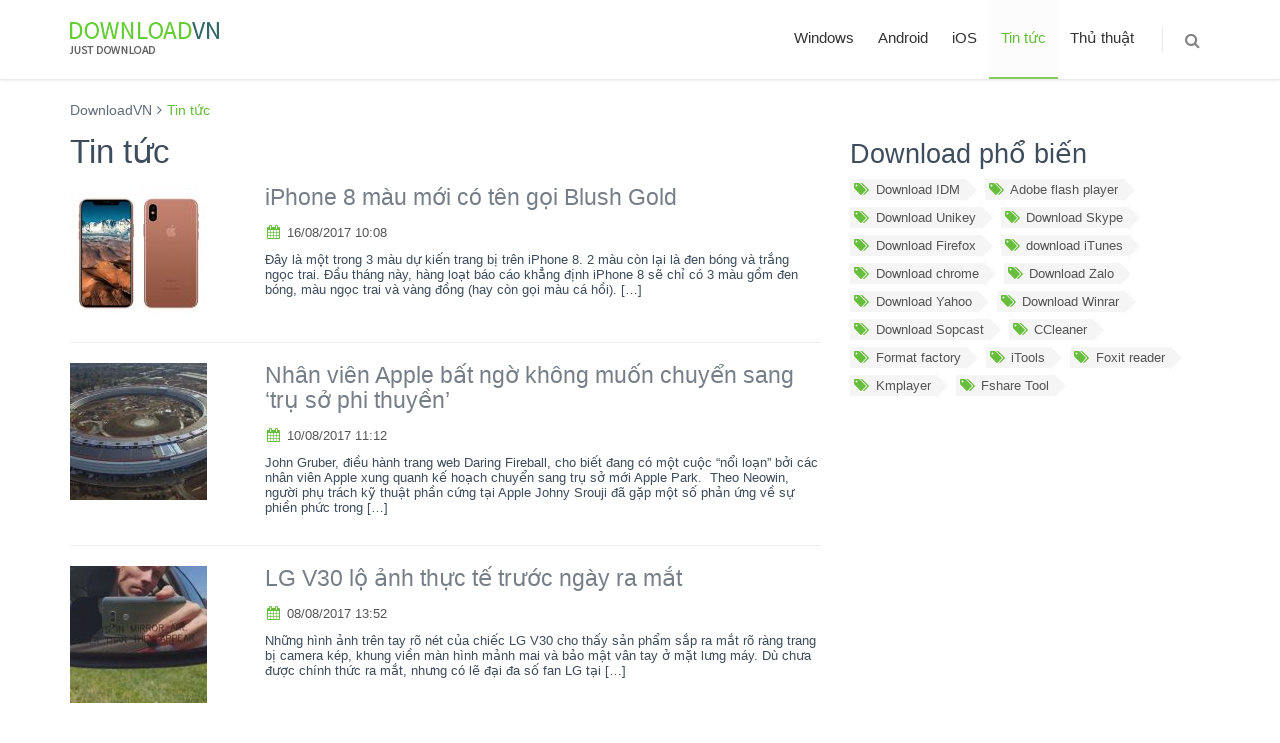

--- FILE ---
content_type: text/html; charset=UTF-8
request_url: https://downloadvn.com/news/
body_size: 12000
content:
<!DOCTYPE html>
<!--[if IE 8]> <html lang="en-US" class="ie8 no-js"> <![endif]-->
<!--[if IE 9]> <html lang="en-US" class="ie9 no-js"> <![endif]-->
<!--[if !IE]><!-->
<html lang="en-US">
<!--<![endif]-->

<!-- Head BEGIN -->
<head>
	<meta charset="UTF-8">
	<meta content="width=device-width, initial-scale=1.0" name="viewport">
	<meta http-equiv="X-UA-Compatible" content="IE=edge,chrome=1">
	<link rel="shortcut icon" href="https://downloadvn.com/wp-content/themes/downloadvn/images/favicon.ico">
	<link rel="profile" href="https://gmpg.org/xfn/11">
	<link rel="pingback" href="https://downloadvn.com/xmlrpc.php">
	<style>
     #ad_root {
        display: none;
        font-size: 14px;
        height: 250px;
        line-height: 16px;
        position: relative;
        width: 300px;
      }
      .thirdPartyMediaClass {
        height: 157px;
        width: 300px;
      }
      .thirdPartyTitleClass {
        font-weight: 600;
        font-size: 16px;
        margin: 8px 0 4px 0;
        overflow: hidden;
        text-overflow: ellipsis;
        white-space: nowrap;
      }
      .thirdPartyBodyClass {
        display: -webkit-box;
        height: 32px;
        -webkit-line-clamp: 2;
        overflow: hidden;
      }
      .thirdPartyCallToActionClass {
        color: #326891;
        font-family: sans-serif;
        font-weight: 600;
        margin-top: 8px;
      }
    </style>
 	<title>Tin tức - DownloadVN</title>

<!-- This site is optimized with the Yoast SEO plugin v12.7.1 - https://yoast.com/wordpress/plugins/seo/ -->
<meta name="robots" content="max-snippet:-1, max-image-preview:large, max-video-preview:-1"/>
<link rel="canonical" href="https://downloadvn.com/news/" />
<link rel="next" href="https://downloadvn.com/news/page/2/" />
<meta property="og:locale" content="en_US" />
<meta property="og:type" content="object" />
<meta property="og:title" content="Tin tức - DownloadVN" />
<meta property="og:url" content="https://downloadvn.com/news/" />
<meta property="og:site_name" content="DownloadVN" />
<meta property="fb:app_id" content="289890518009290" />
<meta name="twitter:card" content="summary" />
<meta name="twitter:title" content="Tin tức - DownloadVN" />
<script type='application/ld+json' class='yoast-schema-graph yoast-schema-graph--main'>{"@context":"https://schema.org","@graph":[{"@type":"WebSite","@id":"https://downloadvn.com/#website","url":"https://downloadvn.com/","name":"DownloadVN","description":"Download ph\u1ea7n m\u1ec1m, \u1ee9ng d\u1ee5ng, game mi\u1ec5n ph\u00ed","potentialAction":{"@type":"SearchAction","target":"https://downloadvn.com/?s={search_term_string}","query-input":"required name=search_term_string"}},{"@type":"CollectionPage","@id":"https://downloadvn.com/news/#webpage","url":"https://downloadvn.com/news/","inLanguage":"en-US","name":"Tin t\u1ee9c - DownloadVN","isPartOf":{"@id":"https://downloadvn.com/#website"}}]}</script>
<!-- / Yoast SEO plugin. -->

<link rel='dns-prefetch' href='//s.w.org' />
<link rel="alternate" type="application/rss+xml" title="DownloadVN &raquo; Feed" href="https://downloadvn.com/feed/" />
<link rel="alternate" type="application/rss+xml" title="DownloadVN &raquo; Comments Feed" href="https://downloadvn.com/comments/feed/" />
<link rel="alternate" type="application/rss+xml" title="DownloadVN &raquo; News Feed" href="https://downloadvn.com/news/feed/" />
		<script type="text/javascript">
			window._wpemojiSettings = {"baseUrl":"https:\/\/s.w.org\/images\/core\/emoji\/12.0.0-1\/72x72\/","ext":".png","svgUrl":"https:\/\/s.w.org\/images\/core\/emoji\/12.0.0-1\/svg\/","svgExt":".svg","source":{"concatemoji":"https:\/\/downloadvn.com\/wp-includes\/js\/wp-emoji-release.min.js?ver=5.3.19"}};
			!function(e,a,t){var n,r,o,i=a.createElement("canvas"),p=i.getContext&&i.getContext("2d");function s(e,t){var a=String.fromCharCode;p.clearRect(0,0,i.width,i.height),p.fillText(a.apply(this,e),0,0);e=i.toDataURL();return p.clearRect(0,0,i.width,i.height),p.fillText(a.apply(this,t),0,0),e===i.toDataURL()}function c(e){var t=a.createElement("script");t.src=e,t.defer=t.type="text/javascript",a.getElementsByTagName("head")[0].appendChild(t)}for(o=Array("flag","emoji"),t.supports={everything:!0,everythingExceptFlag:!0},r=0;r<o.length;r++)t.supports[o[r]]=function(e){if(!p||!p.fillText)return!1;switch(p.textBaseline="top",p.font="600 32px Arial",e){case"flag":return s([127987,65039,8205,9895,65039],[127987,65039,8203,9895,65039])?!1:!s([55356,56826,55356,56819],[55356,56826,8203,55356,56819])&&!s([55356,57332,56128,56423,56128,56418,56128,56421,56128,56430,56128,56423,56128,56447],[55356,57332,8203,56128,56423,8203,56128,56418,8203,56128,56421,8203,56128,56430,8203,56128,56423,8203,56128,56447]);case"emoji":return!s([55357,56424,55356,57342,8205,55358,56605,8205,55357,56424,55356,57340],[55357,56424,55356,57342,8203,55358,56605,8203,55357,56424,55356,57340])}return!1}(o[r]),t.supports.everything=t.supports.everything&&t.supports[o[r]],"flag"!==o[r]&&(t.supports.everythingExceptFlag=t.supports.everythingExceptFlag&&t.supports[o[r]]);t.supports.everythingExceptFlag=t.supports.everythingExceptFlag&&!t.supports.flag,t.DOMReady=!1,t.readyCallback=function(){t.DOMReady=!0},t.supports.everything||(n=function(){t.readyCallback()},a.addEventListener?(a.addEventListener("DOMContentLoaded",n,!1),e.addEventListener("load",n,!1)):(e.attachEvent("onload",n),a.attachEvent("onreadystatechange",function(){"complete"===a.readyState&&t.readyCallback()})),(n=t.source||{}).concatemoji?c(n.concatemoji):n.wpemoji&&n.twemoji&&(c(n.twemoji),c(n.wpemoji)))}(window,document,window._wpemojiSettings);
		</script>
		<style type="text/css">
img.wp-smiley,
img.emoji {
	display: inline !important;
	border: none !important;
	box-shadow: none !important;
	height: 1em !important;
	width: 1em !important;
	margin: 0 .07em !important;
	vertical-align: -0.1em !important;
	background: none !important;
	padding: 0 !important;
}
</style>
	<link rel='stylesheet' id='wp-block-library-css'  href='https://downloadvn.com/wp-includes/css/dist/block-library/style.min.css?ver=5.3.19' type='text/css' media='all' />
<link rel='stylesheet' id='font-awesome-css'  href='https://downloadvn.com/wp-content/themes/downloadvn/global/plugins/font-awesome/css/font-awesome.min.css?ver=5.3.19' type='text/css' media='all' />
<link rel='stylesheet' id='bootstrap-css'  href='https://downloadvn.com/wp-content/themes/downloadvn/global/plugins/bootstrap/css/bootstrap.min.css?ver=5.3.19' type='text/css' media='all' />
<link rel='stylesheet' id='fancybox-css'  href='https://downloadvn.com/wp-content/themes/downloadvn/global/plugins/fancybox/source/jquery.fancybox.css?ver=5.3.19' type='text/css' media='all' />
<link rel='stylesheet' id='carousel-css'  href='https://downloadvn.com/wp-content/themes/downloadvn/global/plugins/carousel-owl-carousel/owl-carousel/owl.carousel.css?ver=5.3.19' type='text/css' media='all' />
<link rel='stylesheet' id='settings-css'  href='https://downloadvn.com/wp-content/themes/downloadvn/global/plugins/slider-revolution-slider/rs-plugin/css/settings.css?ver=5.3.19' type='text/css' media='all' />
<link rel='stylesheet' id='components-css'  href='https://downloadvn.com/wp-content/themes/downloadvn/global/css/components.css?ver=5.3.19' type='text/css' media='all' />
<link rel='stylesheet' id='layout-style-css'  href='https://downloadvn.com/wp-content/themes/downloadvn/frontend/layout/css/style.css?ver=5.3.19' type='text/css' media='all' />
<link rel='stylesheet' id='revolution-slider-css'  href='https://downloadvn.com/wp-content/themes/downloadvn/frontend/pages/css/style-revolution-slider.css?ver=5.3.19' type='text/css' media='all' />
<link rel='stylesheet' id='style-responsive-css'  href='https://downloadvn.com/wp-content/themes/downloadvn/frontend/layout/css/style-responsive.css?ver=5.3.19' type='text/css' media='all' />
<link rel='stylesheet' id='green-css'  href='https://downloadvn.com/wp-content/themes/downloadvn/frontend/layout/css/themes/green.css?ver=5.3.19' type='text/css' media='all' />
<link rel='stylesheet' id='style-css'  href='https://downloadvn.com/wp-content/themes/downloadvn/style.css?ver=1.1' type='text/css' media='all' />
<link rel='https://api.w.org/' href='https://downloadvn.com/wp-json/' />
<link rel="EditURI" type="application/rsd+xml" title="RSD" href="https://downloadvn.com/xmlrpc.php?rsd" />
<link rel="wlwmanifest" type="application/wlwmanifest+xml" href="https://downloadvn.com/wp-includes/wlwmanifest.xml" /> 
<meta name="generator" content="WordPress 5.3.19" />
    <script>
        function loadjs(e,p,w){var a=document.createElement("script");if(a.type="text/javascript",a.async=!0,a.src=e,p)for(var c in p)a.dataset[c]=p[c];var n=w?document.querySelector(w):document.getElementsByTagName("script")[0];n.parentNode.insertBefore(a,n)}

        (function () {
        var lazyLoad = false;
        function onLazyLoad() {
            if (lazyLoad === false) {
                lazyLoad = true;
                document.removeEventListener('scroll', onLazyLoad);
                document.removeEventListener('mousemove', onLazyLoad);
                document.removeEventListener('mousedown', onLazyLoad);
                document.removeEventListener('touchstart', onLazyLoad);
                                loadjs('https://pagead2.googlesyndication.com/pagead/js/adsbygoogle.js', {"adClient":'ca-pub-5379366656324901'});
            }
        }
        document.addEventListener("scroll", onLazyLoad), document.addEventListener("mousemove", onLazyLoad), document.addEventListener("mousedown", onLazyLoad), document.addEventListener("touchstart", onLazyLoad), document.addEventListener("load", function () {document.body.clientHeight != document.documentElement.clientHeight && 0 == document.documentElement.scrollTop && 0 == document.body.scrollTop || onLazyLoad()});
  })();
        </script>
</head>
<body class="archive post-type-archive post-type-archive-news corporate">
    <!-- BEGIN HEADER -->
    <header class="header">
      <div class="container">
        <a class="site-logo" href="https://downloadvn.com"><img src="https://downloadvn.com/wp-content/themes/downloadvn/images/logo_downloadvn.png" alt="Logo DownloadVN"></a>

        <a href="javascript:void(0);" class="mobi-toggler"><i class="fa fa-bars"></i></a>

        			<nav class="header-navigation pull-right font-transform-inherit"><ul id="menu-top-menu" class="menu"><li class="dropdown"><a href="https://downloadvn.com/windows/" class="dropdown-toggle" data-toggle="dropdown" data-target="#">Windows</a>
<ul class="dropdown-menu">
	<li class="dropdown-submenu"><a href="https://downloadvn.com/windows/anti-virus-bao-mat/" class="dropdown-toggle">Anti virus &#8211; Bảo mật <i class="fa fa-angle-right"></i></a>
	<ul class="dropdown-menu">
		<li class=""><a href="https://downloadvn.com/windows/anti-virus-bao-mat/antivirus/" >Antivirus</a></li>
		<li class=""><a href="https://downloadvn.com/windows/anti-virus-bao-mat/phan-mem-bao-mat/" >Bảo mật</a></li>
		<li class=""><a href="https://downloadvn.com/windows/anti-virus-bao-mat/tuong-lua/" >Tường lửa</a></li>
	</ul>
</li>
	<li class="dropdown-submenu"><a href="https://downloadvn.com/windows/mang-internet/" class="dropdown-toggle">Mạng &#8211; Internet <i class="fa fa-angle-right"></i></a>
	<ul class="dropdown-menu">
		<li class=""><a href="https://downloadvn.com/windows/mang-internet/chat/" >Chat</a></li>
		<li class=""><a href="https://downloadvn.com/windows/mang-internet/ftp/" >FTP</a></li>
		<li class=""><a href="https://downloadvn.com/windows/mang-internet/luu-tru-va-dong-bo-hoa/" >Lưu trữ và đồng bộ hóa</a></li>
		<li class=""><a href="https://downloadvn.com/windows/mang-internet/mail/" >Mail</a></li>
		<li class=""><a href="https://downloadvn.com/windows/mang-internet/quan-ly-download/" >Quản lý download</a></li>
		<li class=""><a href="https://downloadvn.com/windows/mang-internet/tien-ich-mang/" >Tiện ích mạng</a></li>
		<li class=""><a href="https://downloadvn.com/windows/mang-internet/trinh-duyet/" >Trình duyệt</a></li>
	</ul>
</li>
	<li class="dropdown-submenu"><a href="https://downloadvn.com/windows/phan-mem-tien-ich/" class="dropdown-toggle">Phần mềm Tiện ích <i class="fa fa-angle-right"></i></a>
	<ul class="dropdown-menu">
		<li class=""><a href="https://downloadvn.com/windows/phan-mem-tien-ich/bao-tri-toi-uu-he-thong/" >Bảo trì &#038; tối ưu hệ thống</a></li>
		<li class=""><a href="https://downloadvn.com/windows/phan-mem-tien-ich/khoi-phuc-du-lieu/" >Khôi phục dữ liệu</a></li>
		<li class=""><a href="https://downloadvn.com/windows/phan-mem-tien-ich/nen-tep-tin/" >Nén tệp tin</a></li>
		<li class=""><a href="https://downloadvn.com/windows/phan-mem-tien-ich/phan-mem-quan-ly-tep-tin/" >Phần mềm quản lý tệp tin</a></li>
		<li class=""><a href="https://downloadvn.com/windows/phan-mem-tien-ich/tien-ich-he-thong/" >Tiện ích hệ thống</a></li>
	</ul>
</li>
	<li class="dropdown-submenu"><a href="https://downloadvn.com/windows/audio/" class="dropdown-toggle">Phần mềm cho Audio <i class="fa fa-angle-right"></i></a>
	<ul class="dropdown-menu">
		<li class=""><a href="https://downloadvn.com/windows/audio/chinh-sua-audio/" >Chỉnh sửa audio</a></li>
		<li class=""><a href="https://downloadvn.com/windows/audio/chuyen-doi-dinh-dang/" >Chuyển đổi định dạng</a></li>
		<li class=""><a href="https://downloadvn.com/windows/audio/phan-mem-nghe-nhac/" >Nghe và quản lý nhạc</a></li>
		<li class=""><a href="https://downloadvn.com/windows/audio/phan-mem-dj/" >Phần mềm DJ</a></li>
		<li class=""><a href="https://downloadvn.com/windows/audio/phan-mem-ghi-dia-cd/" >Phần mềm ghi đĩa CD</a></li>
	</ul>
</li>
	<li class="dropdown-submenu"><a href="https://downloadvn.com/windows/phan-mem-cho-video/" class="dropdown-toggle">Phần mềm cho video <i class="fa fa-angle-right"></i></a>
	<ul class="dropdown-menu">
		<li class=""><a href="https://downloadvn.com/windows/phan-mem-cho-video/phan-mem-ghi-dia-dvd/" >Phần mềm ghi đĩa DVD</a></li>
		<li class=""><a href="https://downloadvn.com/windows/phan-mem-cho-video/phan-mem-xem-video/" >Phần mềm xem Video</a></li>
	</ul>
</li>
	<li class="dropdown-submenu"><a href="https://downloadvn.com/windows/phan-mem-van-phong/" class="dropdown-toggle">Phần mềm văn phòng <i class="fa fa-angle-right"></i></a>
	<ul class="dropdown-menu">
		<li class=""><a href="https://downloadvn.com/windows/phan-mem-van-phong/ung-dung-van-phong/" >Ứng dụng văn phòng</a></li>
		<li class=""><a href="https://downloadvn.com/windows/phan-mem-van-phong/bo-go-tieng-viet/" >Bộ gõ Tiếng Việt</a></li>
		<li class=""><a href="https://downloadvn.com/windows/phan-mem-van-phong/font-chu/" >Font chữ</a></li>
	</ul>
</li>
	<li class="dropdown-submenu"><a href="https://downloadvn.com/windows/do-hoa/" class="dropdown-toggle">Đồ họa <i class="fa fa-angle-right"></i></a>
	<ul class="dropdown-menu">
		<li class=""><a href="https://downloadvn.com/windows/do-hoa/chinh-sua-anh/" >Chỉnh sửa ảnh</a></li>
		<li class=""><a href="https://downloadvn.com/windows/do-hoa/pham-mem-lam-hoat-hinh/" >Hoạt hình</a></li>
		<li class=""><a href="https://downloadvn.com/windows/do-hoa/phan-mem-3d/" >Phần mềm 3D</a></li>
	</ul>
</li>
	<li class="dropdown-submenu"><a href="https://downloadvn.com/windows/phan-mem-giao-duc/" class="dropdown-toggle">Phần mềm giáo dục <i class="fa fa-angle-right"></i></a>
	<ul class="dropdown-menu">
		<li class=""><a href="https://downloadvn.com/windows/phan-mem-giao-duc/phan-mem-giang-day/" >Giảng dạy</a></li>
		<li class=""><a href="https://downloadvn.com/windows/phan-mem-giao-duc/nghien-cuu-hoc-tap/" >Nghiên cứu, học tập</a></li>
	</ul>
</li>
	<li class="dropdown-submenu"><a href="https://downloadvn.com/windows/doanh-nghiep/" class="dropdown-toggle">Doanh nghiệp <i class="fa fa-angle-right"></i></a>
	<ul class="dropdown-menu">
		<li class=""><a href="https://downloadvn.com/windows/doanh-nghiep/phan-mem-ban-hang/" >Phần mềm bán hàng</a></li>
		<li class=""><a href="https://downloadvn.com/windows/doanh-nghiep/phan-mem-ke-toan/" >Phần mềm kế toán</a></li>
	</ul>
</li>
	<li class="dropdown-submenu"><a href="https://downloadvn.com/windows/lap-trinh/" class="dropdown-toggle">Lập trình <i class="fa fa-angle-right"></i></a>
	<ul class="dropdown-menu">
		<li class=""><a href="https://downloadvn.com/windows/lap-trinh/phan-mem-lap-trinh/" >Phần mềm lập trình</a></li>
		<li class=""><a href="https://downloadvn.com/windows/lap-trinh/phan-mem-thiet-ke-website/" >Phần mềm thiết kế Website</a></li>
		<li class=""><a href="https://downloadvn.com/windows/lap-trinh/tien-ich-lap-trinh/" >Tiện ích lập trình</a></li>
		<li class=""><a href="https://downloadvn.com/windows/lap-trinh/co-so-du-lieu/" >Cơ sở dữ liệu</a></li>
	</ul>
</li>
	<li class="dropdown-submenu"><a href="https://downloadvn.com/windows/game/" class="dropdown-toggle">Game <i class="fa fa-angle-right"></i></a>
	<ul class="dropdown-menu">
		<li class=""><a href="https://downloadvn.com/windows/game/tien-ich-cho-game/" >Tiện ích cho game</a></li>
	</ul>
</li>
	<li class="dropdown-submenu"><a href="https://downloadvn.com/windows/he-dieu-hanh/" class="dropdown-toggle">Hệ điều hành <i class="fa fa-angle-right"></i></a>
	<ul class="dropdown-menu">
		<li class=""><a href="https://downloadvn.com/windows/he-dieu-hanh/windows-10/" >Windows 10</a></li>
	</ul>
</li>
</ul>
</li>
<li class="dropdown"><a href="https://downloadvn.com/android/" class="dropdown-toggle" data-toggle="dropdown" data-target="#">Android</a>
<ul class="dropdown-menu">
	<li class="dropdown-submenu"><a href="https://downloadvn.com/android/ung-dung-game/" class="dropdown-toggle">Game <i class="fa fa-angle-right"></i></a>
	<ul class="dropdown-menu">
		<li class=""><a href="https://downloadvn.com/android/ung-dung-game/game-am-nhac-ung-dung-game/" >Game âm nhạc</a></li>
		<li class=""><a href="https://downloadvn.com/android/ung-dung-game/game-board-ung-dung-game/" >Game board</a></li>
		<li class=""><a href="https://downloadvn.com/android/ung-dung-game/game-card/" >Game card</a></li>
		<li class=""><a href="https://downloadvn.com/android/ung-dung-game/game-chien-thuat-ung-dung-game/" >Game chiến thuật</a></li>
		<li class=""><a href="https://downloadvn.com/android/ung-dung-game/game-giai-tri-ung-dung-game/" >Game giải trí</a></li>
		<li class=""><a href="https://downloadvn.com/android/ung-dung-game/game-giai-do-ung-dung-game/" >Game giải đố</a></li>
		<li class=""><a href="https://downloadvn.com/android/ung-dung-game/game-giao-duc-ung-dung-game/" >Game giáo dục</a></li>
		<li class=""><a href="https://downloadvn.com/android/ung-dung-game/game-hanh-dong-ung-dung-game/" >Game hành động</a></li>
		<li class=""><a href="https://downloadvn.com/android/ung-dung-game/game-mo-phong-ung-dung-game/" >Game mô phỏng</a></li>
		<li class=""><a href="https://downloadvn.com/android/ung-dung-game/game-nhap-vai-ung-dung-game/" >Game nhập vai</a></li>
		<li class=""><a href="https://downloadvn.com/android/ung-dung-game/game-phieu-luu-ung-dung-game/" >Game phiêu lưu</a></li>
		<li class=""><a href="https://downloadvn.com/android/ung-dung-game/game-song-bac-ung-dung-game/" >Game sòng bạc</a></li>
		<li class=""><a href="https://downloadvn.com/android/ung-dung-game/game-the-thao-ung-dung-game/" >Game thể thao</a></li>
		<li class=""><a href="https://downloadvn.com/android/ung-dung-game/game-thong-thuong/" >Game thông thường</a></li>
		<li class=""><a href="https://downloadvn.com/android/ung-dung-game/game-tim-o-chu-ung-dung-game/" >Game tìm ô chữ</a></li>
		<li class=""><a href="https://downloadvn.com/android/ung-dung-game/game-trac-nghiem-ung-dung-game/" >Game trắc nghiệm</a></li>
		<li class=""><a href="https://downloadvn.com/android/ung-dung-game/game-dua-xe-ung-dung-game/" >Game đua xe</a></li>
	</ul>
</li>
	<li class=""><a href="https://downloadvn.com/android/sach-tai-lieu/" >Sách &#8211; Tài liệu</a></li>
	<li class=""><a href="https://downloadvn.com/android/truyen-tranh/" >Truyện tranh</a></li>
	<li class=""><a href="https://downloadvn.com/android/ung-dung-ca-nhan-hoa/" >Cá nhân hóa</a></li>
	<li class=""><a href="https://downloadvn.com/android/ung-dung-cho-nhiep-anh-gia/" >Nhiếp ảnh gia</a></li>
	<li class=""><a href="https://downloadvn.com/android/ung-dung-cong-cu/" >Công cụ</a></li>
	<li class=""><a href="https://downloadvn.com/android/ung-dung-du-lich-android/" >Du lịch</a></li>
	<li class=""><a href="https://downloadvn.com/android/ung-dung-giai-tri-android/" >Giải trí</a></li>
	<li class=""><a href="https://downloadvn.com/android/ung-dung-giao-duc-android/" >Giáo dục</a></li>
	<li class=""><a href="https://downloadvn.com/android/ung-dung-kinh-doanh-android/" >Kinh doanh</a></li>
	<li class=""><a href="https://downloadvn.com/android/lien-lac/" >Liên lạc</a></li>
	<li class=""><a href="https://downloadvn.com/android/ung-dung-mua-sam/" >Mua sắm</a></li>
	<li class=""><a href="https://downloadvn.com/android/ung-dung-nang-suat/" >Năng suất</a></li>
	<li class=""><a href="https://downloadvn.com/android/ung-dung-nhac-am-thanh/" >Nhạc &#8211; âm thanh</a></li>
	<li class=""><a href="https://downloadvn.com/android/ung-dung-phong-cach-song-android/" >Phong cách sống</a></li>
	<li class=""><a href="https://downloadvn.com/android/ung-dung-suc-khoe-the-hinh-android/" >Sức khỏe &#8211; thể hình</a></li>
	<li class=""><a href="https://downloadvn.com/android/ung-dung-tai-chinh-android/" >Tài chính</a></li>
	<li class=""><a href="https://downloadvn.com/android/ung-dung-the-thao-android/" >Ứng dụng thể thao</a></li>
	<li class=""><a href="https://downloadvn.com/android/ung-dung-thoi-tiet-android/" >Thời tiết</a></li>
	<li class=""><a href="https://downloadvn.com/android/ung-dung-tin-tuc-tap-chi/" >Tin tức &#8211; tạp chí</a></li>
	<li class=""><a href="https://downloadvn.com/android/ung-dung-truyen-thong-video/" >Truyền thông &#8211; video</a></li>
	<li class=""><a href="https://downloadvn.com/android/ung-dung-van-tai/" >Vận tải</a></li>
	<li class=""><a href="https://downloadvn.com/android/ung-dung-xa-hoi/" >Xã hội</a></li>
</ul>
</li>
<li class="dropdown"><a href="https://downloadvn.com/ios/" class="dropdown-toggle" data-toggle="dropdown" data-target="#">iOS</a>
<ul class="dropdown-menu">
	<li class="dropdown-submenu"><a href="https://downloadvn.com/ios/game-ios/" class="dropdown-toggle">Game <i class="fa fa-angle-right"></i></a>
	<ul class="dropdown-menu">
		<li class=""><a href="https://downloadvn.com/ios/game-ios/game-am-nhac/" >Game âm nhạc</a></li>
		<li class=""><a href="https://downloadvn.com/ios/game-ios/game-bai/" >Game bài</a></li>
		<li class=""><a href="https://downloadvn.com/ios/game-ios/game-board/" >Game board</a></li>
		<li class=""><a href="https://downloadvn.com/ios/game-ios/game-chien-thuat/" >Game chiến thuật</a></li>
		<li class=""><a href="https://downloadvn.com/ios/game-ios/game-gia-dinh/" >Game gia đình</a></li>
		<li class=""><a href="https://downloadvn.com/ios/game-ios/game-giai-tri/" >Game giải trí</a></li>
		<li class=""><a href="https://downloadvn.com/ios/game-ios/game-giai-do/" >Game giải đố</a></li>
		<li class=""><a href="https://downloadvn.com/ios/game-ios/game-giao-duc/" >Game giáo dục</a></li>
		<li class=""><a href="https://downloadvn.com/ios/game-ios/game-hanh-dong/" >Game hành động</a></li>
		<li class=""><a href="https://downloadvn.com/ios/game-ios/game-mo-phong/" >Game mô phỏng</a></li>
		<li class=""><a href="https://downloadvn.com/ios/game-ios/game-nhap-vai/" >Game nhập vai</a></li>
		<li class=""><a href="https://downloadvn.com/ios/game-ios/game-phieu-luu/" >Game phiêu lưu</a></li>
		<li class=""><a href="https://downloadvn.com/ios/game-ios/game-song-bac/" >Game sòng bạc</a></li>
		<li class=""><a href="https://downloadvn.com/ios/game-ios/game-suc-sac/" >Game súc sắc</a></li>
		<li class=""><a href="https://downloadvn.com/ios/game-ios/game-the-thao/" >Game thể thao</a></li>
		<li class=""><a href="https://downloadvn.com/ios/game-ios/game-tim-o-chu/" >Game tìm ô chữ</a></li>
		<li class=""><a href="https://downloadvn.com/ios/game-ios/game-trac-nghiem/" >Game trắc nghiệm</a></li>
		<li class=""><a href="https://downloadvn.com/ios/game-ios/game-dua-xe/" >Game đua xe</a></li>
	</ul>
</li>
	<li class=""><a href="https://downloadvn.com/ios/danh-muc-san-pham/" >Danh mục sản phẩm</a></li>
	<li class=""><a href="https://downloadvn.com/ios/sach-truyen/" >Sách &#8211; truyện</a></li>
	<li class=""><a href="https://downloadvn.com/ios/tu-dien-thu-vien/" >Từ điển &#8211; thư viện</a></li>
	<li class=""><a href="https://downloadvn.com/ios/ung-dung-am-nhac/" >Âm nhạc</a></li>
	<li class=""><a href="https://downloadvn.com/ios/ung-dung-anh-va-video/" >Ảnh và video</a></li>
	<li class=""><a href="https://downloadvn.com/ios/ung-dung-du-lich/" >Du lịch</a></li>
	<li class=""><a href="https://downloadvn.com/ios/ung-dung-giai-tri/" >Giải trí</a></li>
	<li class=""><a href="https://downloadvn.com/ios/ung-dung-giao-duc/" >Giáo dục</a></li>
	<li class=""><a href="https://downloadvn.com/ios/ung-dung-kinh-doanh/" >Kinh doanh</a></li>
	<li class=""><a href="https://downloadvn.com/ios/ung-dung-mang-xa-hoi/" >Mạng xã hội</a></li>
	<li class=""><a href="https://downloadvn.com/ios/ung-dung-phong-cach-song/" >Phong cách sống</a></li>
	<li class=""><a href="https://downloadvn.com/ios/ung-dung-productivity/" >Productivity</a></li>
	<li class=""><a href="https://downloadvn.com/ios/ung-dung-suc-khoe-the-hinh/" >Sức khỏe &#8211; Thể hình</a></li>
	<li class=""><a href="https://downloadvn.com/ios/ung-dung-tai-chinh/" >Ứng dụng tài chính</a></li>
	<li class=""><a href="https://downloadvn.com/ios/ung-dung-the-thao/" >Thể thao</a></li>
	<li class=""><a href="https://downloadvn.com/ios/ung-dung-thoi-tiet/" >Thời tiết</a></li>
	<li class=""><a href="https://downloadvn.com/ios/ung-dung-tien-ich/" >Tiện ích</a></li>
	<li class=""><a href="https://downloadvn.com/ios/ung-dung-tin-tuc/" >Tin tức</a></li>
	<li class=""><a href="https://downloadvn.com/ios/ung-dung-y-te/" >Y tế</a></li>
	<li class=""><a href="https://downloadvn.com/ios/ung-dung-dinh-vi-chi-duong/" >Định vị &#8211; chỉ đường</a></li>
	<li class=""><a href="https://downloadvn.com/ios/do-an-do-uong/" >Đồ ăn &#8211; Đồ uống</a></li>
</ul>
</li>
<li class=" active"><a href="https://downloadvn.com/news/">Tin tức</a></li>
<li class=""><a href="/tutorials/" >Thủ thuật</a></li>
<li class="menu-search">
              <span class="sep"></span>
              <i class="fa fa-search search-btn"></i>
              <div class="search-box">
                <form action="https://downloadvn.com/" role="search">
                  <div class="input-group">
                    <input type="text" class="form-control" name="s" placeholder="Tìm kiếm ứng dụng" value="">
                    <span class="input-group-btn">
                      <button type="submit" class="btn btn-primary">Tìm kiếm</button>
                    </span>
                  </div>
                </form>
              </div> 
            </li></ul></nav>		
        
      </div>
    </header>
    <!-- Header END -->

    <div class="main">
      <div class="container">
        <!-- BEGIN breadcrumb -->
        <div class="breadcrumb">
        <ul class="breadcrumb" itemscope itemtype="http://schema.org/BreadcrumbList"><li itemprop="itemListElement" itemscope itemtype="http://schema.org/ListItem">
			<a href="https://downloadvn.com/" itemprop="item"><span itemprop="name">DownloadVN</span></a>
		</li><li class="active" itemprop="itemListElement" itemscope itemtype="http://schema.org/ListItem"><span itemprop="name">Tin tức</span></li></ul>        </div>
        <!-- END breadcrumb -->
        
        <!-- BEGIN CONTENT -->
        <div class="row margin-bottom-40">
        
		<!-- BEGIN CONTENT LEFT -->
		<main class="col-sm-8">
			<h1 class="page-title">Tin tức</h1>				<!-- BEGIN NEWS - BLOCK 4 -->
				<div class="margin-bottom-40 news-title-aside big-title">
					
					<article class="row">
						<div class="col-sm-3">
							<a href="https://downloadvn.com/news/iphone-8-mau-moi-co-ten-goi-blush-gold/"><img width="137" height="137" src="https://static.download-vn.com/DHCnhecWAAEOQIi-137x137.jpg" class="img-responsive wp-post-image" alt="iPhone 8 màu mới có tên gọi Blush Gold" srcset="https://static.download-vn.com/DHCnhecWAAEOQIi-137x137.jpg 137w, https://static.download-vn.com/DHCnhecWAAEOQIi-150x150.jpg 150w" sizes="(max-width: 137px) 100vw, 137px" /></a>						</div>
						<div class="col-sm-9">
							<h3><a href="https://downloadvn.com/news/iphone-8-mau-moi-co-ten-goi-blush-gold/">iPhone 8 màu mới có tên gọi Blush Gold</a></h3>							<ul class="blog-info">
								<li><i class="fa fa-calendar"></i> 16/08/2017 10:08</li>
							</ul>
							<p>Đây là một trong 3 màu dự kiến trang bị trên iPhone 8. 2 màu còn lại là đen bóng và trắng ngọc trai. Đầu tháng này, hàng loạt báo cáo khẳng định iPhone 8 sẽ chỉ có 3 màu gồm đen bóng, màu ngọc trai và vàng đồng (hay còn gọi màu cá hồi). [&hellip;]</p>
						</div>
					</article>
					<hr class="blog-post-sep">

					
					<article class="row">
						<div class="col-sm-3">
							<a href="https://downloadvn.com/news/nhan-vien-apple-bat-ngo-khong-muon-chuyen-sang-tru-so-phi-thuyen/"><img width="137" height="137" src="https://static.download-vn.com/applepark_yuzv-137x137.jpg" class="img-responsive wp-post-image" alt="Nhân viên Apple bất ngờ không muốn chuyển sang &#8216;trụ sở phi thuyền&#8217;" srcset="https://static.download-vn.com/applepark_yuzv-137x137.jpg 137w, https://static.download-vn.com/applepark_yuzv-150x150.jpg 150w" sizes="(max-width: 137px) 100vw, 137px" /></a>						</div>
						<div class="col-sm-9">
							<h3><a href="https://downloadvn.com/news/nhan-vien-apple-bat-ngo-khong-muon-chuyen-sang-tru-so-phi-thuyen/">Nhân viên Apple bất ngờ không muốn chuyển sang &#8216;trụ sở phi thuyền&#8217;</a></h3>							<ul class="blog-info">
								<li><i class="fa fa-calendar"></i> 10/08/2017 11:12</li>
							</ul>
							<p>John Gruber, điều hành trang web Daring Fireball, cho biết đang có một cuộc &#8220;nổi loạn&#8221; bởi các nhân viên Apple xung quanh kế hoạch chuyển sang trụ sở mới Apple Park.  Theo Neowin, người phụ trách kỹ thuật phần cứng tại Apple Johny Srouji đã gặp một số phản ứng về sự phiền phức trong [&hellip;]</p>
						</div>
					</article>
					<hr class="blog-post-sep">

					
					<article class="row">
						<div class="col-sm-3">
							<a href="https://downloadvn.com/news/lg-v30-lo-anh-thuc-te-truoc-ngay-ra-mat/"><img width="137" height="137" src="https://static.download-vn.com/lg-v30-6-137x137.jpg" class="img-responsive wp-post-image" alt="LG V30 lộ ảnh thực tế trước ngày ra mắt" srcset="https://static.download-vn.com/lg-v30-6-137x137.jpg 137w, https://static.download-vn.com/lg-v30-6-150x150.jpg 150w" sizes="(max-width: 137px) 100vw, 137px" /></a>						</div>
						<div class="col-sm-9">
							<h3><a href="https://downloadvn.com/news/lg-v30-lo-anh-thuc-te-truoc-ngay-ra-mat/">LG V30 lộ ảnh thực tế trước ngày ra mắt</a></h3>							<ul class="blog-info">
								<li><i class="fa fa-calendar"></i> 08/08/2017 13:52</li>
							</ul>
							<p>Những hình ảnh trên tay rõ nét của chiếc LG V30 cho thấy sản phẩm sắp ra mắt rõ ràng trang bị camera kép, khung viền màn hình mảnh mai và bảo mật vân tay ở mặt lưng máy. Dù chưa được chính thức ra mắt, nhưng có lẽ đại đa số fan LG tại [&hellip;]</p>
						</div>
					</article>
					<hr class="blog-post-sep">

					
					<article class="row">
						<div class="col-sm-3">
							<a href="https://downloadvn.com/news/5-tinh-nang-thu-vi-tren-smartphone-viet-asanzo-z5/"><img width="137" height="137" src="https://static.download-vn.com/5-Asanzo-VnE-3087-5090-1502095670-1-137x137.jpg" class="img-responsive wp-post-image" alt="5 tính năng thú vị trên smartphone Việt Asanzo Z5" srcset="https://static.download-vn.com/5-Asanzo-VnE-3087-5090-1502095670-1-137x137.jpg 137w, https://static.download-vn.com/5-Asanzo-VnE-3087-5090-1502095670-1-150x150.jpg 150w" sizes="(max-width: 137px) 100vw, 137px" /></a>						</div>
						<div class="col-sm-9">
							<h3><a href="https://downloadvn.com/news/5-tinh-nang-thu-vi-tren-smartphone-viet-asanzo-z5/">5 tính năng thú vị trên smartphone Việt Asanzo Z5</a></h3>							<ul class="blog-info">
								<li><i class="fa fa-calendar"></i> 08/08/2017 13:36</li>
							</ul>
							<p>Ngoài thiết kế kim loại và giá bán hấp dẫn, sản phẩm còn được trang bị camera với nhiều chế độ chụp hình, cảm biến vân tay đa tính năng&#8230; Camera kép  Ngoài thiết kế vỏ kim loại nguyến khối, Asanzo Z5 còn sở hữu hệ thống camera kép dù giá bán được cho là [&hellip;]</p>
						</div>
					</article>
					<hr class="blog-post-sep">

					
					<article class="row">
						<div class="col-sm-3">
							<a href="https://downloadvn.com/news/iphone-8-co-the-nhan-dien-mat-ngay-ca-khi-dat-nam-tren-ban/"><img width="137" height="137" src="https://static.download-vn.com/iPhone-08-5310-1501493794-1-137x137.jpg" class="img-responsive wp-post-image" alt="iPhone 8 có thể nhận diện mặt ngay cả khi đặt nằm trên bàn" srcset="https://static.download-vn.com/iPhone-08-5310-1501493794-1-137x137.jpg 137w, https://static.download-vn.com/iPhone-08-5310-1501493794-1-150x150.jpg 150w" sizes="(max-width: 137px) 100vw, 137px" /></a>						</div>
						<div class="col-sm-9">
							<h3><a href="https://downloadvn.com/news/iphone-8-co-the-nhan-dien-mat-ngay-ca-khi-dat-nam-tren-ban/">iPhone 8 có thể nhận diện mặt ngay cả khi đặt nằm trên bàn</a></h3>							<ul class="blog-info">
								<li><i class="fa fa-calendar"></i> 08/08/2017 13:29</li>
							</ul>
							<p>Dựa vào các thông tin rò rỉ về phần cứng của loa Apple HomePod, các nhà quan sát đã phát hiện thêm một số chi tiết thú vị về phần mềm nhận diện mặt của iPhone 8, đặc biệt là khả năng vận hành của tính năng này ngay cả khi smartphone nằm phẳng trên [&hellip;]</p>
						</div>
					</article>
					<hr class="blog-post-sep">

					
					<article class="row">
						<div class="col-sm-3">
							<a href="https://downloadvn.com/news/apple-watch-co-the-goi-dien-nhu-iphone-sap-trinh-lang/"><img width="137" height="137" src="https://static.download-vn.com/20170807175208-apple-watch-goi-dien-nhu-ip-137x137.jpg" class="img-responsive wp-post-image" alt="Apple Watch có thể gọi điện như iPhone sắp trình làng" srcset="https://static.download-vn.com/20170807175208-apple-watch-goi-dien-nhu-ip-137x137.jpg 137w, https://static.download-vn.com/20170807175208-apple-watch-goi-dien-nhu-ip-150x150.jpg 150w" sizes="(max-width: 137px) 100vw, 137px" /></a>						</div>
						<div class="col-sm-9">
							<h3><a href="https://downloadvn.com/news/apple-watch-co-the-goi-dien-nhu-iphone-sap-trinh-lang/">Apple Watch có thể gọi điện như iPhone sắp trình làng</a></h3>							<ul class="blog-info">
								<li><i class="fa fa-calendar"></i> 08/08/2017 10:54</li>
							</ul>
							<p>Apple được cho là đang chuẩn bị trình làng một mẫu đồng hồ thông minh (smartwatch) Apple Watch mới, có các tính năng truyền dẫn không dây tốc độ cao LTE, bao gồm cả khả năng gọi điện như iPhone trong năm nay. Theo hãng thông tấn Bloomberg, các smartwatch mang thương hiệu Táo khuyết lâu [&hellip;]</p>
						</div>
					</article>
					<hr class="blog-post-sep">

					
					<article class="row">
						<div class="col-sm-3">
							<a href="https://downloadvn.com/news/bitcoin-hien-dat-gap-3-lan-vang/"><img width="137" height="137" src="https://static.download-vn.com/Giabitcoin-137x137.jpg" class="img-responsive wp-post-image" alt="Bitcoin hiện đắt gấp 3 lần vàng" srcset="https://static.download-vn.com/Giabitcoin-137x137.jpg 137w, https://static.download-vn.com/Giabitcoin-150x150.jpg 150w" sizes="(max-width: 137px) 100vw, 137px" /></a>						</div>
						<div class="col-sm-9">
							<h3><a href="https://downloadvn.com/news/bitcoin-hien-dat-gap-3-lan-vang/">Bitcoin hiện đắt gấp 3 lần vàng</a></h3>							<ul class="blog-info">
								<li><i class="fa fa-calendar"></i> 08/08/2017 10:45</li>
							</ul>
							<p>Giá trị của Bitcoin vừa đạt mức kỷ lục, lên đến 3.400 USD một đồng. Sau nhiều lần lập đỉnh về giá trị trong nửa năm qua, Bitcoin hiện có giá trị gấp gần 3 lần vàng – thứ tài sản dự trữ phổ biến trên toàn thế giới. Mở đầu phiên giao dịch ngày [&hellip;]</p>
						</div>
					</article>
					<hr class="blog-post-sep">

					
					<article class="row">
						<div class="col-sm-3">
							<a href="https://downloadvn.com/news/lo-anh-thuc-te-iphone-8-khien-nguoi-dung-hoang-mang/"><img width="137" height="137" src="https://static.download-vn.com/iP8-137x137.jpg" class="img-responsive wp-post-image" alt="Lộ ảnh thực tế iPhone 8 khiến người dùng hoang mang" srcset="https://static.download-vn.com/iP8-137x137.jpg 137w, https://static.download-vn.com/iP8-150x150.jpg 150w" sizes="(max-width: 137px) 100vw, 137px" /></a>						</div>
						<div class="col-sm-9">
							<h3><a href="https://downloadvn.com/news/lo-anh-thuc-te-iphone-8-khien-nguoi-dung-hoang-mang/">Lộ ảnh thực tế iPhone 8 khiến người dùng hoang mang</a></h3>							<ul class="blog-info">
								<li><i class="fa fa-calendar"></i> 08/08/2017 10:43</li>
							</ul>
							<p>Trong những hình ảnh thực tế này, iPhone 8 lại sở hữu cụm cảm biến vân tay đặt ở mặt sau, thay vì cạnh bên hay ẩn dưới màn hình như các tin đồn. Nhờ các hình ảnh đến bản mẫu rò rỉ gần đây, người ta có thể xác định được kiểu dáng cơ bản [&hellip;]</p>
						</div>
					</article>
					<hr class="blog-post-sep">

					
					<article class="row">
						<div class="col-sm-3">
							<a href="https://downloadvn.com/news/lo-anh-iphone-7s-plus-voi-vo-kinh/"><img width="137" height="137" src="https://static.download-vn.com/2-6-137x137.jpg" class="img-responsive wp-post-image" alt="Lộ ảnh iPhone 7s Plus với vỏ kính" srcset="https://static.download-vn.com/2-6-137x137.jpg 137w, https://static.download-vn.com/2-6-150x150.jpg 150w" sizes="(max-width: 137px) 100vw, 137px" /></a>						</div>
						<div class="col-sm-9">
							<h3><a href="https://downloadvn.com/news/lo-anh-iphone-7s-plus-voi-vo-kinh/">Lộ ảnh iPhone 7s Plus với vỏ kính</a></h3>							<ul class="blog-info">
								<li><i class="fa fa-calendar"></i> 07/08/2017 15:58</li>
							</ul>
							<p>Ra mắt cùng thời gian với iPhone 8 khiến iPhone 7s và 7s Plus không được quan tâm nhiều. Tuy nhiên, 2 mẫu điện thoại này vẫn sở hữu nhiều tính năng sáng giá. Mới đây, hình ảnh được cho là phiên bản nguyên mẫu của iPhone 7s Plus đã bị rò rỉ bởi Sonny [&hellip;]</p>
						</div>
					</article>
					<hr class="blog-post-sep">

					
					<article class="row">
						<div class="col-sm-3">
							<a href="https://downloadvn.com/news/microsoft-vua-tung-ra-goi-ban-may-tinh-surface-tra-gop-y-nhu-dien-thoai-troi-hop-dong-mang/"><img width="137" height="137" src="https://static.download-vn.com/surfacefamily-1501600228068-137x137.jpg" class="img-responsive wp-post-image" alt="Microsoft vừa tung ra gói bán máy tính Surface trả góp y như điện thoại &#8220;trói&#8221; hợp đồng mạng" srcset="https://static.download-vn.com/surfacefamily-1501600228068-137x137.jpg 137w, https://static.download-vn.com/surfacefamily-1501600228068-150x150.jpg 150w" sizes="(max-width: 137px) 100vw, 137px" /></a>						</div>
						<div class="col-sm-9">
							<h3><a href="https://downloadvn.com/news/microsoft-vua-tung-ra-goi-ban-may-tinh-surface-tra-gop-y-nhu-dien-thoai-troi-hop-dong-mang/">Microsoft vừa tung ra gói bán máy tính Surface trả góp y như điện thoại &#8220;trói&#8221; hợp đồng mạng</a></h3>							<ul class="blog-info">
								<li><i class="fa fa-calendar"></i> 02/08/2017 11:47</li>
							</ul>
							<p>Một quyết định và kế hoạch đầy tâm lý từ ông lớn công nghệ xử Redmond dành cho khách hàng của mình. Microsoft hôm nay đã ra mắt chương trình Surface Plus hoàn toàn mới tại Mỹ, đánh dấu sự xuất hiện của một chính sách ưu đãi giá bán của thiết bị trải dài [&hellip;]</p>
						</div>
					</article>
					<hr class="blog-post-sep">

									</div>
				<!-- END NEWS - BLOCK 4 -->

			
	<nav class="navigation pagination" role="navigation" aria-label=" ">
		<h2 class="screen-reader-text"> </h2>
		<div class="nav-links"><span aria-current="page" class="page-numbers current">1</span>
<a class="page-numbers" href="https://downloadvn.com/news/page/2/">2</a>
<a class="page-numbers" href="https://downloadvn.com/news/page/3/">3</a>
<a class="page-numbers" href="https://downloadvn.com/news/page/4/">4</a>
<a class="page-numbers" href="https://downloadvn.com/news/page/5/">5</a>
<a class="page-numbers" href="https://downloadvn.com/news/page/6/">6</a>
<span class="page-numbers dots">&hellip;</span>
<a class="page-numbers" href="https://downloadvn.com/news/page/219/">219</a>
<a class="next page-numbers" href="https://downloadvn.com/news/page/2/">Trang sau</a></div>
	</nav>		</main>
		<!-- END CONTENT LEFT -->
          <!-- BEGIN SIDEBAR -->
          <aside class="col-sm-4">
          	<!-- <section class="blog-tags margin-bottom-20">
              <h2>Facebook DownloadVN</h2>
              <div class="fb-page" data-href="https://www.facebook.com/downloadvndotcom/" data-width="290" data-small-header="false" data-adapt-container-width="true" data-hide-cover="false" data-show-facepile="true"><div class="fb-xfbml-parse-ignore"><blockquote cite="https://www.facebook.com/downloadvndotcom/"><a href="https://www.facebook.com/downloadvndotcom/">downloadvn.com</a></blockquote></div></div>
            </section> -->
            <!-- <div>
              <ins class="adsbygoogle"
                   style="display:block"
                   data-ad-client="ca-pub-5379366656324901"
                   data-ad-slot="8801193872"
                   data-ad-format="auto"
                   data-full-width-responsive="true"></ins>
              <script>
                   (adsbygoogle = window.adsbygoogle || []).push({});
              </script>
            </div> -->

            
            <section class="blog-tags margin-bottom-20">
              <h2>Download phổ biến</h2>
              <ul>
                <li><a href="https://downloadvn.com/idm-internet-download-manager/"><i class="fa fa-tags"></i>Download IDM</a></li>
                <li><a href="https://downloadvn.com/adobe-flash-player/"><i class="fa fa-tags"></i>Adobe flash player</a></li>
                <li><a href="https://downloadvn.com/unikey/"><i class="fa fa-tags"></i>Download Unikey</a></li>
                <li><a href="https://downloadvn.com/skype/"><i class="fa fa-tags"></i>Download Skype</a></li>
                <li><a href="https://downloadvn.com/firefox/"><i class="fa fa-tags"></i>Download Firefox</a></li>
                <li><a href="https://downloadvn.com/itunes/"><i class="fa fa-tags"></i>download iTunes</a></li>
                <li><a href="https://downloadvn.com/google-chrome/"><i class="fa fa-tags"></i>Download chrome</a></li>
                <li><a href="https://downloadvn.com/zalo/"><i class="fa fa-tags"></i>Download Zalo</a></li>
                <li><a href="https://downloadvn.com/yahoo-messenger/"><i class="fa fa-tags"></i>Download Yahoo</a></li>
                <li><a href="https://downloadvn.com/winrar/"><i class="fa fa-tags"></i>Download Winrar</a></li>
                <li><a href="https://downloadvn.com/sopcast/"><i class="fa fa-tags"></i>Download Sopcast</a></li>
                <li><a href="https://downloadvn.com/ccleaner/"><i class="fa fa-tags"></i>CCleaner</a></li>
                <li><a href="https://downloadvn.com/format-factory/"><i class="fa fa-tags"></i>Format factory</a></li>
                <li><a href="https://downloadvn.com/itools/"><i class="fa fa-tags"></i>iTools</a></li>
                <li><a href="https://downloadvn.com/foxit-reader/"><i class="fa fa-tags"></i>Foxit reader</a></li>
                <li><a href="https://downloadvn.com/kmplayer/"><i class="fa fa-tags"></i>Kmplayer</a></li>
                <li><a href="https://downloadvn.com/fshare-tool/"><i class="fa fa-tags"></i>Fshare Tool</a></li>
              </ul>
            </section>
          </aside>
          <!-- END SIDEBAR -->        
        </div>
        <!-- END CONTENT -->

        <!-- BEGIN STEPS -->
        <div class="clear_both row margin-bottom-40 front-steps-wrapper front-steps-count-3">
          <div class="col-md-4 col-sm-4 front-step-col">
            <div class="front-step front-step1">
              <span>Mở ứng dụng</span>
              <p>Tìm kiếm và nháy kép để mở ứng dụng vừa tải về.</p>
            </div>
          </div>
          <div class="col-md-4 col-sm-4 front-step-col">
            <div class="front-step front-step2">
              <span>Cấp quyền</span>
              <p>Nhấn 'Yes' hoặc 'Run' để cấp quyền cài đặt ứng dụng.</p>
            </div>
          </div>
          <div class="col-md-4 col-sm-4 front-step-col">
            <div class="front-step front-step3">
              <span>Cài đặt</span>
              <p>Làm theo hướng dẫn để cài đặt ứng dụng trên máy.</p>
            </div>
          </div>
        </div>
        <!-- END STEPS -->

        <!-- BEGIN CLIENTS -->
        <section class="row margin-bottom-40 our-clients">
          <div class="col-md-3">
            <h2><a href="javascript:;">Đối tác</a></h2>
            <p>Đối tác của DownloadVn.com</p>
          </div>
          <div class="col-md-9">
            <div class="owl-carousel owl-carousel6-brands">
              <div class="client-item">
                <a href="javascript:;">
                  <img src="https://downloadvn.com/wp-content/themes/downloadvn/frontend/pages/img/clients/client_1_gray.png" class="img-responsive" alt="">
                  <img src="https://downloadvn.com/wp-content/themes/downloadvn/frontend/pages/img/clients/client_1.png" class="color-img img-responsive" alt="">
                </a>
              </div>
              <div class="client-item">
                <a href="javascript:;">
                  <img src="https://downloadvn.com/wp-content/themes/downloadvn/frontend/pages/img/clients/client_2_gray.png" class="img-responsive" alt="">
                  <img src="https://downloadvn.com/wp-content/themes/downloadvn/frontend/pages/img/clients/client_2.png" class="color-img img-responsive" alt="">
                </a>
              </div>
              <div class="client-item">
                <a href="javascript:;">
                  <img src="https://downloadvn.com/wp-content/themes/downloadvn/frontend/pages/img/clients/client_3_gray.png" class="img-responsive" alt="">
                  <img src="https://downloadvn.com/wp-content/themes/downloadvn/frontend/pages/img/clients/client_3.png" class="color-img img-responsive" alt="">
                </a>
              </div>
              <div class="client-item">
                <a href="javascript:;">
                  <img src="https://downloadvn.com/wp-content/themes/downloadvn/frontend/pages/img/clients/client_4_gray.png" class="img-responsive" alt="">
                  <img src="https://downloadvn.com/wp-content/themes/downloadvn/frontend/pages/img/clients/client_4.png" class="color-img img-responsive" alt="">
                </a>
              </div>
              <div class="client-item">
                <a href="javascript:;">
                  <img src="https://downloadvn.com/wp-content/themes/downloadvn/frontend/pages/img/clients/client_5_gray.png" class="img-responsive" alt="">
                  <img src="https://downloadvn.com/wp-content/themes/downloadvn/frontend/pages/img/clients/client_5.png" class="color-img img-responsive" alt="">
                </a>
              </div>
              <div class="client-item">
                <a href="javascript:;">
                  <img src="https://downloadvn.com/wp-content/themes/downloadvn/frontend/pages/img/clients/client_6_gray.png" class="img-responsive" alt="">
                  <img src="https://downloadvn.com/wp-content/themes/downloadvn/frontend/pages/img/clients/client_6.png" class="color-img img-responsive" alt="">
                </a>
              </div>
              <div class="client-item">
                <a href="javascript:;">
                  <img src="https://downloadvn.com/wp-content/themes/downloadvn/frontend/pages/img/clients/client_7_gray.png" class="img-responsive" alt="">
                  <img src="https://downloadvn.com/wp-content/themes/downloadvn/frontend/pages/img/clients/client_7.png" class="color-img img-responsive" alt="">
                </a>
              </div>
              <div class="client-item">
                <a href="javascript:;">
                  <img src="https://downloadvn.com/wp-content/themes/downloadvn/frontend/pages/img/clients/client_8_gray.png" class="img-responsive" alt="">
                  <img src="https://downloadvn.com/wp-content/themes/downloadvn/frontend/pages/img/clients/client_8.png" class="color-img img-responsive" alt="">
                </a>
              </div>
            </div>
          </div>
        </section>
        <!-- END CLIENTS -->
      </div>
    </div>
    <!-- BEGIN FOOTER -->
    <footer class="footer">
      <div class="container">
        <div class="row">
          <!-- BEGIN COPYRIGHT -->
          <div class="col-sm-4 padding-top-10">
            2014 - 2025 &copy; DownloadVN.Com. ALL Rights Reserved.   <!--<a href="javascript:;">Privacy Policy</a> | <a href="javascript:;">Terms of Service</a>-->
          </div>
          <!-- END COPYRIGHT -->
          <div class="col-sm-4 padding-top-10">
            <a href="https://masothue.vn" target="_blank">Tra cứu mã số thuế</a>
          </div>
          <!-- BEGIN PAYMENTS -->
          <div class="col-sm-4">
            <ul class="social-footer list-unstyled list-inline pull-right">
              <li><a href="javascript:;"><i class="fa fa-facebook"></i></a></li>
              <li><a href="javascript:;"><i class="fa fa-google-plus"></i></a></li>
              <li><a href="javascript:;"><i class="fa fa-dribbble"></i></a></li>
              <li><a href="javascript:;"><i class="fa fa-linkedin"></i></a></li>
              <li><a href="javascript:;"><i class="fa fa-twitter"></i></a></li>
              <li><a href="javascript:;"><i class="fa fa-skype"></i></a></li>
              <li><a href="javascript:;"><i class="fa fa-github"></i></a></li>
              <li><a href="javascript:;"><i class="fa fa-youtube"></i></a></li>
              <li><a href="javascript:;"><i class="fa fa-dropbox"></i></a></li>
            </ul>  
          </div>
          <!-- END PAYMENTS -->
        </div>
      </div>
    </footer>
    <!-- END FOOTER -->

    <!-- Load javascripts at bottom, this will reduce page load time -->
    <!-- BEGIN CORE PLUGINS (REQUIRED FOR ALL PAGES) -->
    <!--[if lt IE 9]>
    <script src="https://downloadvn.com/wp-content/themes/downloadvn/global/plugins/respond.min.js"></script>
    <![endif]-->
    <!-- END CORE PLUGINS -->
    <script type='text/javascript' src='https://downloadvn.com/wp-content/themes/downloadvn/global/plugins/jquery.min.js?ver=1.11.2'></script>
<script type='text/javascript' src='https://downloadvn.com/wp-content/themes/downloadvn/global/plugins/jquery-migrate.min.js?ver=1.2.1'></script>
<script type='text/javascript' src='https://downloadvn.com/wp-content/themes/downloadvn/global/plugins/bootstrap/js/bootstrap.min.js?ver=3.3.4'></script>
<script type='text/javascript' src='https://downloadvn.com/wp-content/themes/downloadvn/frontend/layout/scripts/back-to-top.js?ver=1.1'></script>
<script type='text/javascript' src='https://downloadvn.com/wp-content/themes/downloadvn/global/plugins/fancybox/source/jquery.fancybox.pack.js?ver=2.1.3'></script>
<script type='text/javascript' src='https://downloadvn.com/wp-content/themes/downloadvn/global/plugins/carousel-owl-carousel/owl-carousel/owl.carousel.min.js?ver=5.3.19'></script>
<script type='text/javascript' src='https://downloadvn.com/wp-content/themes/downloadvn/global/plugins/slider-revolution-slider/rs-plugin/js/jquery.themepunch.revolution.min.js?ver=4.6.4'></script>
<script type='text/javascript' src='https://downloadvn.com/wp-content/themes/downloadvn/global/plugins/slider-revolution-slider/rs-plugin/js/jquery.themepunch.tools.min.js?ver=1.6.6'></script>
<script type='text/javascript' src='https://downloadvn.com/wp-content/themes/downloadvn/frontend/pages/scripts/revo-slider-init.js?ver=5.3.19'></script>
<script type='text/javascript' src='https://downloadvn.com/wp-content/themes/downloadvn/frontend/layout/scripts/layout.js?ver=5.3.19'></script>
<script type='text/javascript' src='https://downloadvn.com/wp-content/themes/downloadvn/js/downloadvn.js?ver=5.3.19'></script>
<script type='text/javascript' src='https://downloadvn.com/wp-includes/js/wp-embed.min.js?ver=5.3.19'></script>
    <script type="text/javascript">
        jQuery(document).ready(function() {
            Layout.init();
            Layout.initOWL(); // index only
            //RevosliderInit.initRevoSlider();
            //Layout.initTwitter();
            Layout.initFixHeaderWithPreHeader(); /* Switch On Header Fixing (only if you have pre-header) */
            //Layout.initNavScrolling();
        });
    </script>
    <script>
  (function(i,s,o,g,r,a,m){i['GoogleAnalyticsObject']=r;i[r]=i[r]||function(){
  (i[r].q=i[r].q||[]).push(arguments)},i[r].l=1*new Date();a=s.createElement(o),
  m=s.getElementsByTagName(o)[0];a.async=1;a.src=g;m.parentNode.insertBefore(a,m)
  })(window,document,'script','//www.google-analytics.com/analytics.js','ga');

  ga('create', 'UA-67020178-1', 'auto');
  ga('send', 'pageview');

</script>
<!-- Go to www.addthis.com/dashboard to customize your tools -->
<!-- <script type="text/javascript" src="//s7.addthis.com/js/300/addthis_widget.js#pubid=ra-56fddae9cc91cfda"></script>
 -->
<!-- <div id="fb-root"></div>
<script>(function(d, s, id) {
  var js, fjs = d.getElementsByTagName(s)[0];
  if (d.getElementById(id)) return;
  js = d.createElement(s); js.id = id;
  js.src = "//connect.facebook.net/vi_VN/sdk.js#xfbml=1&version=v2.6&appId=289890518009290";
  fjs.parentNode.insertBefore(js, fjs);
}(document, 'script', 'facebook-jssdk'));</script> -->

<!-- <script>
      window.fbAsyncInit = function() {
        FB.Event.subscribe(
          'ad.loaded',
          function(placementId) {
            console.log('Audience Network ad loaded');
          }
        );
        FB.Event.subscribe(
          'ad.error',
          function(errorCode, errorMessage, placementId) {
            console.log('Audience Network error (' + errorCode + ') ' + errorMessage);
          }
        );
      };
      (function(d, s, id) {
        var js, fjs = d.getElementsByTagName(s)[0];
        if (d.getElementById(id)) return;
        js = d.createElement(s); js.id = id;
        js.src = "//connect.facebook.net/en_US/sdk/xfbml.ad.js#xfbml=1&version=v2.5&appId=175857989158183";
        fjs.parentNode.insertBefore(js, fjs);
      }(document, 'script', 'facebook-jssdk'));
    </script> -->
    <div class="fb-ad" data-placementid="175857989158183_1029837903760183" data-format="320x50" data-testmode="false"></div>
      

<script defer src="https://static.cloudflareinsights.com/beacon.min.js/vcd15cbe7772f49c399c6a5babf22c1241717689176015" integrity="sha512-ZpsOmlRQV6y907TI0dKBHq9Md29nnaEIPlkf84rnaERnq6zvWvPUqr2ft8M1aS28oN72PdrCzSjY4U6VaAw1EQ==" data-cf-beacon='{"version":"2024.11.0","token":"2373539a1fba4a29bbf93e80a712b497","r":1,"server_timing":{"name":{"cfCacheStatus":true,"cfEdge":true,"cfExtPri":true,"cfL4":true,"cfOrigin":true,"cfSpeedBrain":true},"location_startswith":null}}' crossorigin="anonymous"></script>
</body>
<!-- END BODY -->
</html>


--- FILE ---
content_type: text/css
request_url: https://downloadvn.com/wp-content/themes/downloadvn/style.css?ver=1.1
body_size: 571
content:
.wp-caption,
.wp-caption img,
img[class*="wp-image-"]{max-width:100% !important;height:auto;}
.wp-caption-text{text-align:center;font-style:italic;}
.sticky{}
.gallery-caption{}
.bypostauthor{}
.alignright{}
.alignleft{}
.aligncenter{display:block;margin:10px auto;}
.nav-links span,
.nav-links a{background-color:#fff;border:1px solid #ddd;float:left;line-height:1.42857;margin-left:5px;padding:6px 12px;position:relative;text-decoration:none;border:none;color:#868c93;}
.nav-links a:hover,
.nav-links .current{border-radius:25px !important;border-color:#ddd;background-color:#eee;}
a{color:#767f88;}
a:hover{color:#67bd3c;}
h3{font-size:17px;}
.pagination{float:none !important;}
.icons-green i{color:#67bd3c;}
.center{text-align:center;}
.app-informations p{margin:0;padding:0;}
.app-informations div{margin-top:20px;}
.app_slide a.active_nav{font-weight:bold;}
.blog-item .media{border-bottom:none;margin-bottom:0;}
.comments article{border-bottom:1px solid #ecebeb;min-height:80px;}
.parent .media{margin-left:70px;}
.blog-item h4.media-heading{font-weight:500;}
.media-heading time{color:#777;}
.comment-respond{margin-top:40px;}
.multi_links{display:table;margin:0 auto 10px auto;}
.clear_both{clear:both;}
.top-download{list-style:none;padding:0;margin:0;}
.top-download-seq{display:block;float:left;width:20px;margin-right:10px;text-align:right;}
.top-download-number{float:right;}
.top-download li{border-bottom:1px solid #ecebeb;padding:10px 0;}
.top-download li:hover{}
.top-download h3{display:inline;font:400 13px 'Open Sans', sans-serif;}
.big-title h3{font-size:23px;}
.front-steps-count-3 span{display:block;color:#f0f0f0;font-size:22px;line-height:1.2;margin-bottom:5px;padding-top:10px;font-weight:300;}
.breadcrumb_last{color:#67bd3c;}
.top-15 {margin: 15px 0 0 0;}
.addthis_native_toolbox {margin-bottom: 10px;}
@media (min-width:767px) and (max-width:992px){.top-download-number{float:none;display:block;padding-left:30px;}
}
@media (max-width:767px){
	.news-title-aside h3{padding-top:15px;}
	.news-title-aside h3.title_mobile {padding-top:0;}
}
.video-container {position: relative; padding-bottom: 56.25%; padding-top: 30px; height: 0; overflow: hidden;}
 .video-container iframe,
.video-container object,
.video-container embed {position: absolute; top: 0; left: 0; width: 100%; height: 100%;}

--- FILE ---
content_type: application/javascript
request_url: https://downloadvn.com/wp-content/themes/downloadvn/frontend/pages/scripts/revo-slider-init.js?ver=5.3.19
body_size: -28
content:
var RevosliderInit=function(){return{initRevoSlider:function(){jQuery('.fullwidthabnner').show().revolution({delay:2000,startheight:417,startwidth:1150,hideThumbs:10,thumbWidth:100,thumbHeight:50,thumbAmount:5,navigationType:"bullet",navigationArrows:"solo",navigationStyle:"round",navigationHAlign:"center",navigationVAlign:"bottom",navigationHOffset:0,navigationVOffset:20,soloArrowLeftHalign:"left",soloArrowLeftValign:"center",soloArrowLeftHOffset:20,soloArrowLeftVOffset:0,soloArrowRightHalign:"right",soloArrowRightValign:"center",soloArrowRightHOffset:20,soloArrowRightVOffset:0,touchenabled:"on",onHoverStop:"on",stopAtSlide:-1,stopAfterLoops:-1,hideCaptionAtLimit:0,hideAllCaptionAtLilmit:0,hideSliderAtLimit:0,shadow:1,fullWidth:"on"});}};}();

--- FILE ---
content_type: application/javascript
request_url: https://downloadvn.com/wp-content/themes/downloadvn/js/downloadvn.js?ver=5.3.19
body_size: 519
content:
jQuery(document).ready(function($) {

	// Check link
	if ( $('#check_link_download').length == 1 ) {
		// setTimeout(function(){
		// 	check_link(1); 
		// }, 2000);
		check_link(1);
	}

	// app slide nav
	if ( $('.app_slide').length == 1 ) {
		$('.app_slide a').click(function(event) {
			event.preventDefault();
			var show_slide = $(this).attr('href');
			$('.app_slide a').removeClass('active_nav');
			$(this).addClass('active_nav');
			if ( $(show_slide).hasClass('hide') ) {
				$(show_slide).removeClass('hide');
				show_slide == '#iphone_slide' ? $('#ipad_slide').addClass('hide') : $('#iphone_slide').addClass('hide');
			}
		});
	}

	if (typeof dlvn_countview !== "undefined"){
		count_view();
	}

});

function check_link(tryagain) {
	var data = {
		'action'	: 'check_link_download',
		'app_id' 	: ajax_object.app_id,
		'number_try': tryagain,
		'r'			: Math.random()
	};

	$.post(ajax_object.ajax_url, data, function(response) {
		// success
		if (response.result) {
			// single link
			if (response.link_type == 'single') {
				$('#check_link_download').html('Ứng dụng sẽ được tự động tải trong giây lát . . .');
				window.location = response.link;

			// multi link
			} else {
				var show_links = '<div class="multi_links">'; 
				for (i = 0; i < response.link.length; i++){
					app_name = response.link[i].name;
					app_link = response.link[i].link;
					show_links += '<p><a href="' + app_link + '" class="btn btn-primary"><i class="fa fa-cloud-download"></i> ' + app_name + '</a> </p>';
				}
				show_links += '</div>';
				$('#check_link_download').hide();
				$('#check_link_download').after(show_links);
			}
		// failed
		} else {
			// try to check download 3 times
			if (!response.stop) {
				check_link(response.number_try) 
			} else {
				$('#check_link_download').html('Ứng dụng bạn cần tải đang gặp sự cố. Vui lòng thử lại sau.');
			}
		}
	}, 'json');
}

function count_download() {
	var data = {
		'action'	: 'count_external_download',
		'app_id' 	: ajax_object.app_id,
		'r'			: Math.random()
	};
	$.post(ajax_object.ajax_url, data, function() {});
}

function count_view() {
	var data = {
		'action'	: 'count_view',
		'news_id' 	: ajax_object.app_id,
		'r'			: Math.random()
	};
	$.post(ajax_object.ajax_url, data, function() {});
}